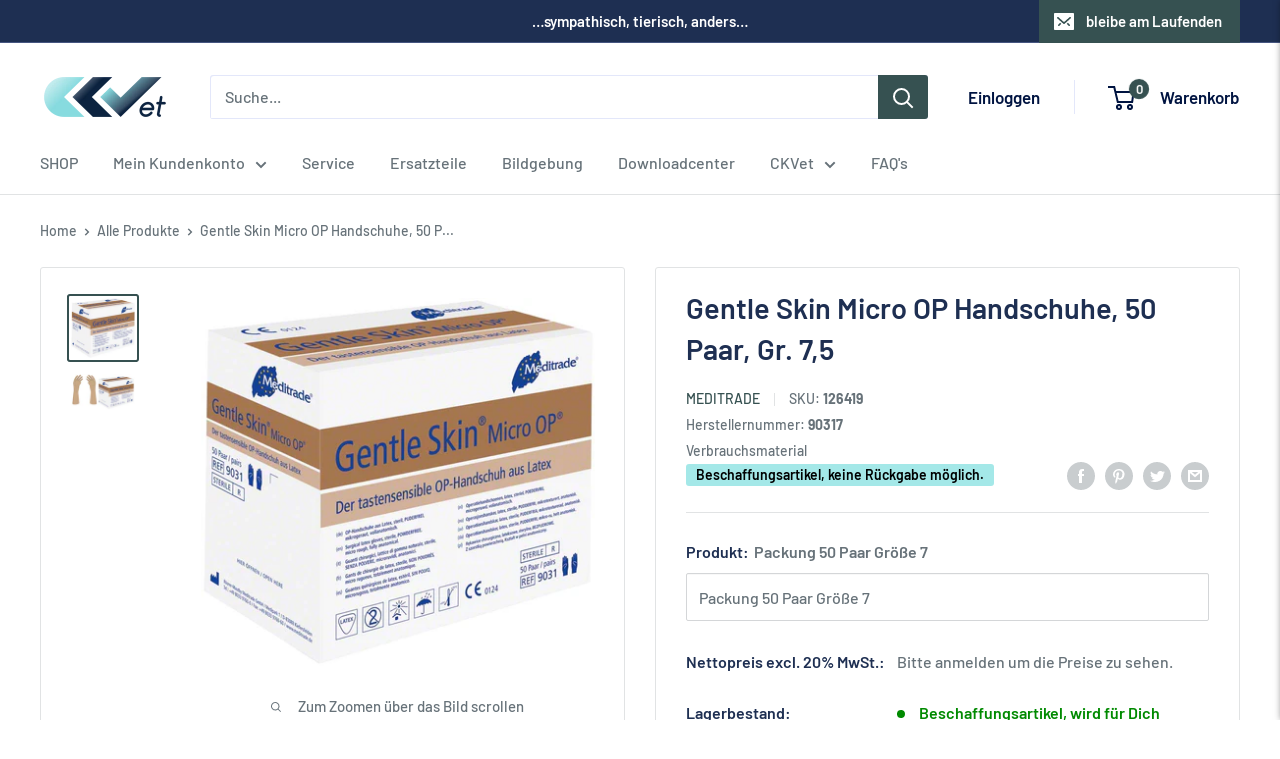

--- FILE ---
content_type: text/css
request_url: https://www.ckvet.at/cdn/shop/t/5/assets/ckd.css?v=162229046435468544991657104728
body_size: -328
content:
.proma-sds ul li{list-style:none}.proma-accessory-skus ul li{list-style:none;display:inline-block;margin-right:20px}.product-label--ckd-discount{background:var(--product-on-sale-accent);color:var(--product-on-sale-color)}[type=checkbox]{height:15px;width:15px;-moz-appearance:checkbox}select{width:350px;height:48px;background-color:#fff;padding:6px;border-width:1px;border-radius:2px;border-color:#e1e3e4;box-shadow:0;-moz-appearance:listbox}#floatbox{min-width:290px;margin-top:-60px;margin-right:175px;padding-left:30px;padding-right:30px;border:none;text-align:center;vertical-align:middle}.form__field--file{height:64px}.form--main{margin-top:0}input[type=file]{background-color:#00f}
/*# sourceMappingURL=/cdn/shop/t/5/assets/ckd.css.map?v=162229046435468544991657104728 */


--- FILE ---
content_type: text/javascript
request_url: https://www.ckvet.at/cdn/shop/t/5/assets/custom.js?v=60242799077281276911654598868
body_size: -769
content:
$(document).ready(function(){$(".product-gallery__thumbnail").on("click",function(e){console.log($(this))})});
//# sourceMappingURL=/cdn/shop/t/5/assets/custom.js.map?v=60242799077281276911654598868
